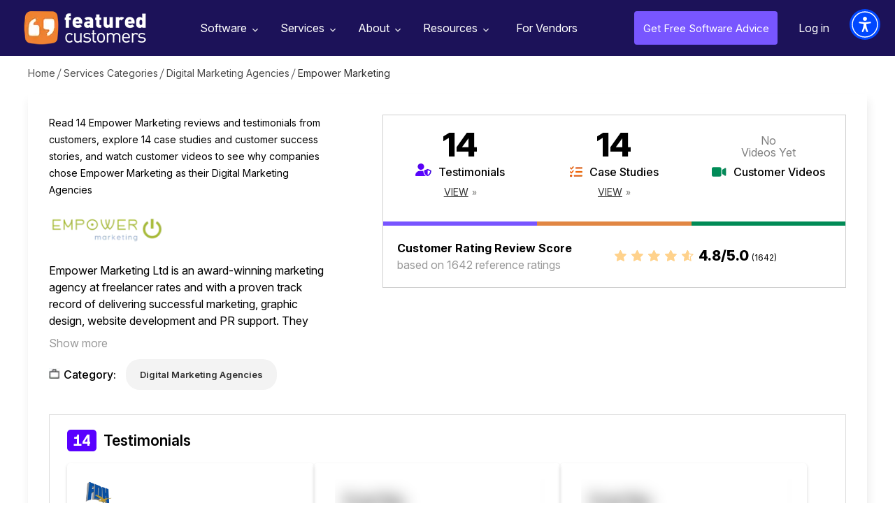

--- FILE ---
content_type: text/html; charset=utf-8
request_url: https://www.featuredcustomers.com/vendor/empower-marketing
body_size: 7900
content:
<!DOCTYPE html><html lang="en" data-uw-w-loader=""><head><meta charset="UTF-8"><meta name="viewport" content="width=device-width,initial-scale=1"><meta http-equiv="X-UA-Compatible" content="ie=edge"><link rel="icon" type="image/x-icon" href="/images/favicon.ico"><link href="https://fonts.googleapis.com/css?family=Open+Sans:300,400,600,700,800&amp;display=swap" rel="stylesheet" as="style" onload="this.rel=&quot;stylesheet&quot;"><link href="https://fonts.googleapis.com/css2?family=Libre+Baskerville:wght@700&amp;family=Libre+Franklin:wght@400;500;600;700;800&amp;display=swap" rel="stylesheet" as="style" onload="this.rel=&quot;stylesheet&quot;"><link href="https://cdnjs.cloudflare.com/ajax/libs/font-awesome/4.7.0/css/font-awesome.min.css" rel="stylesheet" as="style" onload="this.rel=&quot;stylesheet&quot;"><link rel="preload" href="https://www.featuredcustomers.com/images/css_sprites.webp" as="image" type="image/webp"><link rel="preload" href="https://www.featuredcustomers.com/images/bg-vendor-profile2.webp" as="image" type="image/webp"><link rel="preload" href="https://www.featuredcustomers.com/images/img_verified_locked.webp" as="image" type="image/webp"><link rel="preload" href="https://www.featuredcustomers.com/images/bg-competitor-box.webp" as="image" type="image/webp"><link rel="preload" href="https://www.featuredcustomers.com/images/bg-sponsored-block.webp" as="image" type="image/webp"><link rel="preload" href="https://www.featuredcustomers.com/images/bg_ent_dashboard.webp" as="image" type="image/webp"><link rel="preload" href="https://www.featuredcustomers.com/images/bg-vendor-profile.webp" as="image" type="image/webp"><link rel="preload" href="https://www.featuredcustomers.com/images/css_sprites_extranet.webp" as="image" type="image/webp"><link rel="preload" href="https://www.featuredcustomers.com/images/searchIcon.webp" as="image" type="image/webp"><link rel="preload" href="https://www.featuredcustomers.com/images/bg-vendor-categories.webp" as="image" type="image/webp"><link rel="preload" href="https://www.featuredcustomers.com/images/bg_team.webp" as="image" type="image/webp"><link rel="preload" href="https://www.featuredcustomers.com/images/bg-customer-testimonials.webp" as="image" type="image/webp"><link rel="preload" href="https://www.featuredcustomers.com/images/down-arrow.webp" as="image" type="image/webp"><link rel="preload" href="https://www.featuredcustomers.com/images/bg-press-release-individual.webp" as="image" type="image/webp"><link rel="preload" href="https://www.featuredcustomers.com/images/bg_header_blog.webp" as="image" type="image/webp"><link rel="preload" href="https://www.featuredcustomers.com/images/bg_blog_detail_header_right.webp" as="image" type="image/webp"><link rel="preload" href="https://www.featuredcustomers.com/images/big-data-software-company.webp" as="image" type="image/webp"><link rel="preload" href="https://www.featuredcustomers.com/images/blog_template02_bg.webp" as="image" type="image/webp"><link rel="preload" href="https://www.featuredcustomers.com/images/bg_research.webp" as="image" type="image/webp"><link rel="preload" href="https://www.featuredcustomers.com/images/bg-vendor-faq.webp" as="image" type="image/webp"><link rel="preload" href="https://www.featuredcustomers.com/images/bg-terms-privacy.webp" as="image" type="image/webp"><link rel="preload" href="https://www.featuredcustomers.com/images/bg-geolocation-content-section.webp" as="image" type="image/webp"><link rel="preload" href="https://www.featuredcustomers.com/images/bg-geolocation.webp" as="image" type="image/webp"><link rel="preload" href="https://www.featuredcustomers.com/images/bg_freeTrial.webp" as="image" type="image/webp"><link rel="preload" href="https://www.featuredcustomers.com/images/headerBgSoftware.webp" as="image" type="image/webp"><link rel="preload" href="https://www.featuredcustomers.com/images/software_headerimg_left.webp" as="image" type="image/webp"><link rel="preload" href="https://www.featuredcustomers.com/images/software_headerimg_right.webp" as="image" type="image/webp"><title>28 Empower Marketing  Customer Reviews &amp; References | FeaturedCustomers</title><link href="/static/css/main.027f3ecf.chunk.css" rel="stylesheet"><link rel="canonical" href="/vendor/empower-marketing" data-react-helmet="true"><meta name="keywords" content="Customer Reviews, Reviews, Customer References, References, Case Studies, Testimonials, Success Stories, Customer Stories, User Stories, Customers, Customer List Customer Videos, Testimonial Videos" data-react-helmet="true"><meta name="description" content="Discover what Featured Customers are saying about Empower Marketing through testimonials, reviews, &amp; case studies." data-react-helmet="true"><script type="application/ld+json" data-react-helmet="true">{"@context": "https://schema.org/", "@id": "https://www.featuredcustomers.com/vendor/empower-marketing", "@type": "Corporation", "name": "Empower Marketing", "aggregateRating": {"@type": "AggregateRating", "reviewCount": 1642, "ratingValue": "4.8", "worstRating": "1", "bestRating": "5"}, "description": "Empower Marketing Ltd is an award-winning marketing agency at freelancer rates and with a proven track record of delivering successful marketing, graphic design, website development and PR support. They have the knowledge and skills to provide both on-going support and ad hoc campaigns so you can take your organisation to the next level! Empower Marketing provides organisations with much-needed experience and knowledge across the full marketing and communications spectrum, without having to pay the crazy fees that some agencies demand.", "url": "https://www.empowermarketing.co.uk/", "telephone": "07730 527341", "logo": {"@type": "ImageObject", "caption": "Empower Marketing", "contentUrl": "https://cdn.featuredcustomers.com/Company.logo_medium/empower-marketing_434714.webp"}, "address": {"@type": "PostalAddress", "name": "Head Office", "addressLocality": "Chepstow", "addressRegion": "Wales"}, "sameAs": ["https://www.facebook.com/EmpowerMarketingLtd/", "https://www.linkedin.com/company/empowermarketingltd/", "https://twitter.com/TurnOnMarketing"]}</script><link href="https://cdn.userway.org/styles/2025-11-25-08-56-56/widget_base.css?v=1764061016441" type="text/css" rel="stylesheet"></head><body><div class="uw-sl" role="region" data-uw-rm-ignore="true" data-uw-ignore-translate="true" aria-label="Quick Accessibility Options"><button class="uw-sl__item" data-uw-rm-ignore="true" data-uw-ignore-translate="true" lang="en-US" id="uw-skip-to-main"><span class="uw-sl__item__left" data-uw-ignore-translate="true"><span class="uw-sl__item__img"><svg focusable="false" width="26" height="24" xmlns="http://www.w3.org/2000/svg" aria-hidden="true" role="presentation"><g stroke="#000" stroke-width="1.5" fill="none" fill-rule="evenodd"><rect class="no-fill" fill="none" x=".75" y=".75" width="24.5" height="22.5" rx="3"></rect><path class="no-fill" fill="none" d="M1 7h24M9.5 7v17"></path></g></svg></span><span class="uw-sl__item__title" data-uw-ignore-s17="" data-uw-rm-ignore="true" data-uw-ignore-translate="true">Skip to main content</span></span><span class="uw-sl__e-icon"><svg width="26" height="27" role="presentation" aria-hidden="true" xmlns="http://www.w3.org/2000/svg"><g class="no-fill" fill="none" fill-rule="evenodd"><path d="M4.498 24.3v-.872H1.5v-1.37h2.716v-.872H1.5v-1.27h3v-.872H.542V24.3h3.955zm1.909 0v-3.695L9.183 24.3h.95v-5.256h-.95v3.695l-2.776-3.695H5.45V24.3h.957zm7.21 0v-4.383h1.682v-.873h-4.314v.873h1.683V24.3h.948zm6.421 0v-.872H17.04v-1.37h2.716v-.872H17.04v-1.27h3v-.872h-3.956V24.3h3.955zm1.84 0v-1.767h1.017l1.24 1.767h1.086l-1.316-1.867c.757-.237 1.27-.849 1.27-1.644 0-1.025-.842-1.745-1.966-1.745H20.92V24.3h.957zm1.224-2.647h-1.224v-1.729h1.224c.65 0 1.101.33 1.101.865 0 .535-.451.864-1.101.864z" fill="#000" fill-rule="nonzero"></path><path class="no-fill" fill="none" d="M18.9 1v6.3a2.7 2.7 0 01-2.7 2.7H5.4h0" stroke="#000" stroke-width="1.5" stroke-linecap="round" stroke-linejoin="round"></path><path fill="none" stroke="#000" stroke-width="1.5" stroke-linecap="round" stroke-linejoin="round" d="M8.1 12.7L5.4 10l2.7-2.7"></path></g></svg></span></button><button class="uw-sl__item" data-uw-rm-ignore="true" data-uw-ignore-translate="true" lang="en-US" id="uw-enable-visibility"><span class="uw-sl__item__left" data-uw-ignore-translate="true"><span class="uw-sl__item__img"><svg focusable="false" width="28" height="26" xmlns="http://www.w3.org/2000/svg" aria-hidden="true" role="presentation"><g class="no-fill" fill="none" fill-rule="evenodd"><path d="M13.808 6.019C8.625 6.019 4.01 9.197 1 14.148c3.01 4.951 7.625 8.129 12.808 8.129s9.797-3.178 12.807-8.129c-3.01-4.951-7.624-8.13-12.807-8.13" stroke="#000" class="no-fill" stroke-width="1.5" fill="none"></path><path d="M13.813 11.124c1.704 0 3.086 1.368 3.086 3.055 0 1.688-1.382 3.055-3.086 3.055s-3.086-1.367-3.086-3.055c0-1.687 1.382-3.055 3.086-3.055m0-3.055c-3.408 0-6.172 2.735-6.172 6.11 0 3.375 2.764 6.11 6.172 6.11s6.172-2.735 6.172-6.11c0-3.375-2.764-6.11-6.172-6.11" class="fill-white" fill="#FFF" fill-rule="nonzero"></path><path d="M17.913 14.18c0 2.244-1.839 4.064-4.105 4.064-2.268 0-4.106-1.82-4.106-4.065s1.838-4.064 4.106-4.064c2.266 0 4.105 1.82 4.105 4.064" stroke="#000" stroke-width="1.5" class="no-fill" fill="none"></path><path class="no-fill" stroke="#FFF" stroke-width="3" stroke-linecap="round" d="M2.872 22.306L22.03 3.339" fill="none"></path><path stroke="#000" stroke-width="1.5" stroke-linecap="round" d="M4.24 23.661L23.398 4.694" class="no-fill" fill="none"></path></g></svg></span><span class="uw-sl__item__title" data-uw-ignore-s17="" data-uw-rm-ignore="true" data-uw-ignore-translate="true">Enable accessibility for low vision</span></span><span class="uw-sl__e-icon"><svg width="26" height="27" role="presentation" aria-hidden="true" xmlns="http://www.w3.org/2000/svg"><g class="no-fill" fill="none" fill-rule="evenodd"><path d="M4.498 24.3v-.872H1.5v-1.37h2.716v-.872H1.5v-1.27h3v-.872H.542V24.3h3.955zm1.909 0v-3.695L9.183 24.3h.95v-5.256h-.95v3.695l-2.776-3.695H5.45V24.3h.957zm7.21 0v-4.383h1.682v-.873h-4.314v.873h1.683V24.3h.948zm6.421 0v-.872H17.04v-1.37h2.716v-.872H17.04v-1.27h3v-.872h-3.956V24.3h3.955zm1.84 0v-1.767h1.017l1.24 1.767h1.086l-1.316-1.867c.757-.237 1.27-.849 1.27-1.644 0-1.025-.842-1.745-1.966-1.745H20.92V24.3h.957zm1.224-2.647h-1.224v-1.729h1.224c.65 0 1.101.33 1.101.865 0 .535-.451.864-1.101.864z" fill="#000" fill-rule="nonzero"></path><path class="no-fill" fill="none" d="M18.9 1v6.3a2.7 2.7 0 01-2.7 2.7H5.4h0" stroke="#000" stroke-width="1.5" stroke-linecap="round" stroke-linejoin="round"></path><path fill="none" stroke="#000" stroke-width="1.5" stroke-linecap="round" stroke-linejoin="round" d="M8.1 12.7L5.4 10l2.7-2.7"></path></g></svg></span></button><button class="uw-sl__item" data-uw-rm-ignore="true" data-uw-ignore-translate="true" lang="en-US" id="uw-open-accessibility"><span class="uw-sl__item__left" data-uw-ignore-translate="true"><span class="uw-sl__item__img"><svg focusable="false" width="23" height="28" xmlns="http://www.w3.org/2000/svg" aria-hidden="true" role="presentation"><path d="M.018 8.639c.105-.595.65-.991 1.223-.877a53.94 53.94 0 0020.517 0c.625-.125 1.228.366 1.242 1.06.01.544-.402 1.003-.915 1.102-2.289.44-4.589.727-6.893.877-.948.063-1.647.948-1.54 1.932l.202 1.84c.314 2.87.958 5.69 1.919 8.399l1.26 3.553c.202.568-.076 1.197-.62 1.407a.994.994 0 01-.364.068c-.4 0-.768-.245-.944-.638l-.007.007-.325-.724a110.53 110.53 0 01-2.83-6.926.462.462 0 00-.878 0 105.146 105.146 0 01-2.832 6.917l-.308.68.005-.021a1.05 1.05 0 01-.98.705.994.994 0 01-.364-.068c-.544-.21-.821-.839-.62-1.407l1.26-3.553a37.235 37.235 0 001.92-8.403l.2-1.824c.107-.986-.59-1.881-1.54-1.943A55.94 55.94 0 01.86 9.914c-.57-.11-.947-.68-.841-1.275zM11.5 0c1.934 0 3.502 1.634 3.502 3.651 0 2.016-1.568 3.65-3.502 3.65-1.934 0-3.502-1.634-3.502-3.65C7.998 1.634 9.566 0 11.5 0z" fill="#000" fill-rule="evenodd"></path></svg></span><span class="uw-sl__item__title" data-uw-ignore-s17="" data-uw-rm-ignore="true" data-uw-ignore-translate="true">Open the accessibility menu</span></span><span class="uw-sl__e-icon"><svg width="26" height="27" role="presentation" aria-hidden="true" xmlns="http://www.w3.org/2000/svg"><g class="no-fill" fill="none" fill-rule="evenodd"><path d="M4.498 24.3v-.872H1.5v-1.37h2.716v-.872H1.5v-1.27h3v-.872H.542V24.3h3.955zm1.909 0v-3.695L9.183 24.3h.95v-5.256h-.95v3.695l-2.776-3.695H5.45V24.3h.957zm7.21 0v-4.383h1.682v-.873h-4.314v.873h1.683V24.3h.948zm6.421 0v-.872H17.04v-1.37h2.716v-.872H17.04v-1.27h3v-.872h-3.956V24.3h3.955zm1.84 0v-1.767h1.017l1.24 1.767h1.086l-1.316-1.867c.757-.237 1.27-.849 1.27-1.644 0-1.025-.842-1.745-1.966-1.745H20.92V24.3h.957zm1.224-2.647h-1.224v-1.729h1.224c.65 0 1.101.33 1.101.865 0 .535-.451.864-1.101.864z" fill="#000" fill-rule="nonzero"></path><path class="no-fill" fill="none" d="M18.9 1v6.3a2.7 2.7 0 01-2.7 2.7H5.4h0" stroke="#000" stroke-width="1.5" stroke-linecap="round" stroke-linejoin="round"></path><path fill="none" stroke="#000" stroke-width="1.5" stroke-linecap="round" stroke-linejoin="round" d="M8.1 12.7L5.4 10l2.7-2.7"></path></g></svg></span></button></div><div class="uwy userway_p1" data-uw-feature-ignore="true" data-uw-rm-ignore="true" title="Accessibility Menu" style="background-color: transparent !important; overflow: initial !important;"><div class="userway_buttons_wrapper"><div class="ulsti hidden userway_dark" id="userwayLstIcon" aria-label="Translations Menu" role="button" tabindex="0" aria-haspopup="dialog" data-uw-s19-ignore="" title="Translations Menu" style="background: rgb(0, 72, 255) !important;"><span class="uiiw"></span><div class="ups"><img width="43" height="43" data-uw-rm-ignore="" class="si_w" aria-hidden="true" alt="Spinner: White decorative" src="https://cdn.userway.org/widgetapp/images/spin_wh.svg"></div><span class="usr lst-spacer"></span></div><div class="uai userway_dark" id="userwayAccessibilityIcon" aria-label="Accessibility Menu" role="button" tabindex="0" aria-haspopup="dialog" title="Accessibility Menu" style="background: rgb(0, 72, 255) !important;"><span class="uiiw"><img data-uw-rm-ignore="" class="ui_w" role="presentation" alt="" src="https://cdn.userway.org/widgetapp/images/body_wh.svg"></span><div class="ups"><img width="43" height="43" data-uw-rm-ignore="" class="si_w" aria-hidden="true" alt="Spinner: White decorative" src="https://cdn.userway.org/widgetapp/images/spin_wh.svg"></div><span class="usr"></span></div><div class="uwaw-dictionary-tooltip"></div></div><iframe class="uwif userway_p1" data-uw-ignore-translate="true" name="userway" title="UserWay Accessibility Menu" allow="clipboard-write" style="max-width: 100vw !important; visibility: visible !important; opacity: 1 !important; color-scheme: light !important;"></iframe></div><div class="uw-s10-bottom-ruler-guide"></div><div class="uw-s10-right-ruler-guide"></div><div class="uw-s10-left-ruler-guide"></div><div class="uw-s10-reading-guide"><div class="uw-s10-reading-guide__arrow"></div></div><div class="uw-s12-tooltip" aria-hidden="true"></div><div id="root"><div class="scrolledHeaderPopup"><div class="scrolledHeader_verified"><div class="left_section"><div class="logo"><img src="https://cdn.featuredcustomers.com/Company.logo_medium/empower-marketing_434714.webp" alt="" width="140" height="70"></div><div class="text_block"><span class="heading_txt">Empower Marketing References Capped?</span><p>Access even more references from these marketplace competitors</p><div class="footer_text_block"><div class="txt">Work at<br>Empower Marketing?</div><a href="#" class="upgradeprofile">Upgrade Profile</a></div></div></div><div class="middle_section"><ul><li><div class="logo"><a href="/vendor/adm-creative"><img src="https://cdn.featuredcustomers.com/Company.logo_medium/adm-creative_349933.webp" alt="" width="150" height="32"></a></div><div class="starRating"><div class="rating"><i class="fa fa-star-o" aria-hidden="true"><i class="fa fa-star outline hundred" aria-hidden="true"></i></i><i class="fa fa-star-o" aria-hidden="true"><i class="fa fa-star outline hundred" aria-hidden="true"></i></i><i class="fa fa-star-o" aria-hidden="true"><i class="fa fa-star outline hundred" aria-hidden="true"></i></i><i class="fa fa-star-o" aria-hidden="true"><i class="fa fa-star outline hundred" aria-hidden="true"></i></i><i class="fa fa-star-o" aria-hidden="true"><i class="fa fa-star outline eighty" aria-hidden="true"></i></i></div><div class="ratingTxt">4.8 / 5.0 <span class="totalReferences">(1591)</span></div></div><div class="clsBadgeBlock"><span class="txt">16+ References</span></div></li><li><div class="logo"><a href="/vendor/abacus"><img src="https://cdn.featuredcustomers.com/Company.logo_medium/abacus_24863.webp" alt="" width="150" height="32"></a></div><div class="starRating"><div class="rating"><i class="fa fa-star-o" aria-hidden="true"><i class="fa fa-star outline hundred" aria-hidden="true"></i></i><i class="fa fa-star-o" aria-hidden="true"><i class="fa fa-star outline hundred" aria-hidden="true"></i></i><i class="fa fa-star-o" aria-hidden="true"><i class="fa fa-star outline hundred" aria-hidden="true"></i></i><i class="fa fa-star-o" aria-hidden="true"><i class="fa fa-star outline hundred" aria-hidden="true"></i></i><i class="fa fa-star-o" aria-hidden="true"><i class="fa fa-star outline eighty" aria-hidden="true"></i></i></div><div class="ratingTxt">4.8 / 5.0 <span class="totalReferences">(1597)</span></div></div><div class="clsBadgeBlock"><span class="txt">25+ References</span></div></li><li><div class="logo"><a href="/vendor/cws-agency"><img src="https://cdn.featuredcustomers.com/Company.logo_medium/cws-agency_425342.png" alt="" width="150" height="32"></a></div><div class="starRating"><div class="rating"><i class="fa fa-star-o" aria-hidden="true"><i class="fa fa-star outline hundred" aria-hidden="true"></i></i><i class="fa fa-star-o" aria-hidden="true"><i class="fa fa-star outline hundred" aria-hidden="true"></i></i><i class="fa fa-star-o" aria-hidden="true"><i class="fa fa-star outline hundred" aria-hidden="true"></i></i><i class="fa fa-star-o" aria-hidden="true"><i class="fa fa-star outline hundred" aria-hidden="true"></i></i><i class="fa fa-star-o" aria-hidden="true"><i class="fa fa-star outline eighty" aria-hidden="true"></i></i></div><div class="ratingTxt">4.8 / 5.0 <span class="totalReferences">(1552)</span></div></div><div class="clsBadgeBlock"><span class="txt">26+ References</span></div></li></ul></div></div></div><aside role="button" aria-label="Scroll to top of page" tabindex="-1" data-testid="react-scroll-up-button" class="ScrollUpButton__Container " style="background-color: rgba(50, 50, 50, 0.5); height: 50px; position: fixed; bottom: 20px; width: 50px; transition: opacity 0.5s ease-in-out, right; cursor: pointer; opacity: 0; right: -50px; z-index: 1000; display: none;"><svg viewBox="0 0 32 32" version="1.1" xmlns="http://www.w3.org/2000/svg" x="0" y="0" xml:space="preserve" style="display: inline-block; width: 100%; height: 100%; stroke-width: 0; stroke: white; fill: white;"><path transform="scale(1.4) translate(1,-5)" d="M19.196 23.429q0 0.232-0.179 0.411l-0.893 0.893q-0.179 0.179-0.411 0.179t-0.411-0.179l-7.018-7.018-7.018 7.018q-0.179 0.179-0.411 0.179t-0.411-0.179l-0.893-0.893q-0.179-0.179-0.179-0.411t0.179-0.411l8.321-8.321q0.179-0.179 0.411-0.179t0.411 0.179l8.321 8.321q0.179 0.179 0.179 0.411zM19.196 16.571q0 0.232-0.179 0.411l-0.893 0.893q-0.179 0.179-0.411 0.179t-0.411-0.179l-7.018-7.018-7.018 7.018q-0.179 0.179-0.411 0.179t-0.411-0.179l-0.893-0.893q-0.179-0.179-0.179-0.411t0.179-0.411l8.321-8.321q0.179-0.179 0.411-0.179t0.411 0.179l8.321 8.321q0.179 0.179 0.179 0.411z"></path></svg></aside><div class="navik-header header-shadow navik-mega-menu"><div class="container-fluid"><div class="navik-header-container"><div class="logo" data-mobile-logo="/images/logo_white.webp" data-sticky-logo="/images/logo_white.webp"><a href="/"><img src="/images/logo_white.webp" alt="logo" width="175" height="48"></a></div><div class="burger-menu"><div class="line-menu line-half first-line"></div><div class="line-menu"></div><div class="line-menu line-half last-line"></div></div><nav class="navik-menu menu-caret submenu-top-border"><ul style="display: none;"><li class="mega-menu dropdown_menu"><a href="/software">Software<span></span></a><ul style="display: block;"><li class="dropdown_menu"><div class="cls_submenu"><div class="menu-column"><ul><li><a href="/software/accounting-software">Accounting Software</a></li><li><a href="/software/ai-chatbot-software">AI Chatbot Software</a></li><li><a href="/software/application-development-tools">Application Development Tools</a></li><li><a href="/software/banking-api-software">Banking API Software</a></li><li><a href="/software/business-intelligence-software">Business Intelligence Software</a></li></ul></div><div class="menu-column"><ul><li><a href="/software/call-center-management">Call Center Management</a></li><li><a href="/software/call-recording-software">Call Recording Software</a></li><li><a href="/software/collaboration-and-project-management-software">Collaboration &amp; Project Management Software</a></li><li><a href="/software/conversation-intelligence-software">Conversation Intelligence Software</a></li><li><a href="/software/customer-success-software">Customer Success Software</a></li></ul></div><div class="menu-column"><ul><li><a href="/software/data-science-platforms">Data Science Platforms</a></li><li><a href="/software/email-marketing-software">Email Marketing Software</a></li><li><a href="/software/enterprise-resource-planning-software-erp">Enterprise Resource Planning Software (ERP)</a></li><li><a href="/software/financial-reporting-software">Financial Reporting Software</a></li><li><a href="/software/help-desk-software">Help Desk Software</a></li></ul></div><div class="menu-column"><ul><li><a href="/software/payroll-software-1">Payroll Software</a></li><li><a href="/software/sales-and-marketing-automation">Sales and Marketing Automation</a></li><li><a href="/software/sales-enablement-software">Sales Enablement Software</a></li><li><a href="/software/sales-intelligence-tools">Sales Intelligence Tools</a></li><li><a href="/software/video-conferencing-software">Video Conferencing Software</a></li></ul></div></div></li><span class="viewAll"><a href="/software">See all Categories</a></span></ul></li><li class="mega-menu dropdown_menu"><a href="/services">Services<span></span></a><ul style="display: block;"><li class="dropdown_menu"><div class="cls_submenu"><div class="menu-column"><ul><li><a href="/services/advertising-branding-agencies">Advertising &amp; Branding Agencies</a></li><li><a href="/services/advertising-agencies">Advertising Agencies</a></li><li><a href="/services/bigcommerce-consulting">Bigcommerce Consulting</a></li><li><a href="/services/branding-agencies">Branding Agencies</a></li><li><a href="/services/design-agencies">Design Agencies</a></li></ul></div><div class="menu-column"><ul><li><a href="/services/digital-marketing-agencies">Digital Marketing Agencies</a></li><li><a href="/services/ecommerce-development-firms">eCommerce Development Firms</a></li><li><a href="/services/event-marketing-agencies">Event Marketing Agencies</a></li><li><a href="/services/graphic-design-agencies">Graphic Design Agencies</a></li><li><a href="/services/it-consulting-managed-services">IT Consulting &amp; Managed Services</a></li></ul></div><div class="menu-column"><ul><li><a href="/services/magento-consulting">Magento Consulting</a></li><li><a href="/services/public-relations-firms">Public Relations Firms</a></li><li><a href="/services/salesforce-consulting">Salesforce Consulting</a></li><li><a href="/services/search-engine-optimization-firms">Search Engine Optimization Firms</a></li><li><a href="/services/shopify-consulting">Shopify Consulting</a></li></ul></div><div class="menu-column"><ul><li><a href="/services/social-media-marketing-services">Social Media Marketing </a></li><li><a href="/services/services-translation-services">Translation Services</a></li><li><a href="/services/ux-design">UX Design</a></li><li><a href="/services/web-mobile-app-development">Web &amp; Mobile App Development </a></li><li><a href="/services/web-design-agencies">Web Design Agencies</a></li></ul></div></div></li><span class="viewAll"><a href="/services">See all Categories</a></span></ul></li><li class="dropdown_menu"><a href="/about-us">About<span></span></a><ul style="display: block;"><li><a href="/about-us">About Us</a></li><li><a href="/customer-testimonials">Our Customers</a></li><li><a href="/press-releases">Press Releases</a></li><li><a href="/contact-us">Contact Us</a></li></ul></li><li class="dropdown_menu"><a href="/customers-success-reports">Resources<span></span></a><ul style="display: block;"><li><a href="/customers-success-reports">Customer Success Reports</a></li><span class="viewAll"><a href="#add_your_company" class="dd_addcompany">Add Your Company</a></span></ul></li><li class="verified-members"><a href="/vendor-solutions">For Vendors</a></li></ul></nav><div class="right_nav"><ul><li class="free_advice"><a href="/get-free-advice">Get Free Software Advice</a></li><li class="login"><a href="/extranet/login">Log in</a></li></ul></div><div id="Exp-serach" class="Exp-serach"><form id="searchform"><input class="ExpInput " placeholder="Search" name="vendor" id="search" list="vendorList" value=""><input class="Expbtn" type="submit" id="seachsubmit" value=""><span class="ExpIcon" id="searchiconwrapper"><i id="headersearch" class="fa fa-search"></i></span></form></div></div></div><div class="header-shadow-wrapper"></div></div><section class="breadcrumb_panel_section for_scroll"><div class="breadcrumbPanel"><ul><li><a href="/">Home</a></li><li><a href="/services">Services Categories</a></li><li><a href="/services/digital-marketing-agencies">Digital Marketing Agencies</a></li><li class="last">Empower Marketing</li></ul></div></section><section><div class="middleSection vendor_profile_section"><div class="container"><div class="vendor_profile_description"><div class="left_section"><div class="description_block">Read 14 Empower Marketing reviews and testimonials from customers, explore 14 case studies and customer success stories, and watch  customer videos to see why companies chose Empower Marketing as their Digital Marketing Agencies</div><div class="vendor_logo"><img src="https://cdn.featuredcustomers.com/Company.logo_medium/empower-marketing_434714.webp" title="" width="150" height="45"></div><div class="content_block"><div class="hide"><p>Empower Marketing Ltd is an award-winning marketing agency at freelancer rates and with a proven track record of delivering successful marketing, graphic design, website development and PR support. They have the knowledge and skills to provide both on-going support and ad hoc campaigns so you can take your organisation to the next level! Empower Marketing provides organisations with much-needed experience and knowledge across the full marketing and communications spectrum, without having to pay the crazy fees that some agencies demand.</p></div><a href="#show more" class="showLessMoreContent">Show more</a></div><div class="category"><div class="category_txt"><span class="txt">Category:</span></div><div class="category_list_block"><ul class="list_category"><li><a href="/services/digital-marketing-agencies">Digital Marketing Agencies</a></li></ul></div></div></div><div class="right_section"><div class="reviews_content_block"><div class="content_block"><ul><li class="testimonials"><span class="number">14</span><span class="name">Testimonials</span><span class="view"><a href="#testimonials-review">View</a></span></li><li class="case_studies"><span class="number">14</span><span class="name">Case Studies</span><span class="view"><a href="#case-studies-review">View</a></span></li><li class="videos"><span class="no_reviews"> No <br>Videos Yet </span><span class="name no">Customer Videos</span></li></ul></div><div class="review_rating_score"><div class="left"><span class="review_heading">Customer Rating Review Score</span>based on 1642 reference ratings</div><div class="right"><div class="starIcon"><i class="fa fa-star-o" aria-hidden="true"><i class="fa fa-star outline hundred" aria-hidden="true"></i></i><i class="fa fa-star-o" aria-hidden="true"><i class="fa fa-star outline hundred" aria-hidden="true"></i></i><i class="fa fa-star-o" aria-hidden="true"><i class="fa fa-star outline hundred" aria-hidden="true"></i></i><i class="fa fa-star-o" aria-hidden="true"><i class="fa fa-star outline hundred" aria-hidden="true"></i></i><i class="fa fa-star-o" aria-hidden="true"><i class="fa fa-star outline eighty" aria-hidden="true"></i></i></div><div class="txt">4.8/5.0 <span class="total_review">(1642)</span></div></div></div></div></div></div><div class="vendor_reviews_section testimonials" id="testimonials-review"><h3><span class="count">14</span>Testimonials</h3><div class="testimonial_reviews clsVerified"><ul class=""><li><div class="logo"><img src="https://cdn.featuredcustomers.com/Company.logo_medium/fdh-group_434855.webp" alt="" title="FDH Group" width="150" height="45"></div><p>"Toni Griffiths has a unique combination of qualities which sets her apart from most other people. Her ability to quickly understand business concepts, identify problems and develop tangible, commercial solutions to suit all stakeholders is a rare and valuable asset in its own right. When this is combined with her confidence, tenacity and strong moral compass it becomes a true force to be reckoned with. Toni is engaging, challenging, motivational and great fun to work with."</p><div class="footer_bottom"><div class="user_details"><span class="name">Frank</span><span class="desgn">FDH Group</span></div></div></li><li><img src="/images/blur_img.png" alt=""></li><li><img src="/images/blur_img.png" alt=""></li></ul><div class="content_locked"><span class="heading_txt">13 more testimonials</span><span class="locked">currently locked</span></div></div></div><div class="vendor_reviews_section case_study" id="case-studies-review"><h3><span class="count">14</span> Case Studies</h3><div class="case_study_reviews clsVerified"><ul class=""><li><h4><span>Marvellous Burger Company - Customer Case Study</span></h4><div class="footer_bottom footer_bottom_case_study"><div class="case_study_logo"><img src="https://cdn.featuredcustomers.com/Company.logo_medium/marvellous-burger-company_434807.webp" title=""></div></div></li><li><img src="/images/blur_img.png" alt=""></li><li><img src="/images/blur_img.png" alt=""></li></ul><div class="content_locked"><span class="heading_txt">13 more case studies</span><span class="locked">currently locked</span></div></div></div><div class="additional_info"><h3>Additional Empower Marketing Information &amp; Resources</h3><p>Read <a href="/vendor/empower-marketing/testimonials"><u>Empower Marketing Reviews, Testimonials &amp; Customer References</u></a> from 14 real Empower Marketing customers.</p><p>Browse <a href="/vendor/empower-marketing/case-studies"><u>Empower Marketing Case Studies, Customer Success Stories, &amp; Customer References</u></a> from 14 businesses that use Empower Marketing.</p></div></div></div></section><section class="overlay_popup overlay_grey threeCompetitorPopup" aria-hidden="true"><div class="popBox"><a href="#" class="close-overlay"></a><div class="popup_overlay_screen"><div class="modal-content"><div class="modal-body"><div class="threeCompetitorPopup_content_box"><div class="top_header_content_block"><h1>Don't see enough customer references?</h1><h3>Take a look at references from similar vendors</h3></div><div class="threeCompetitorListContent"><ul><li><div class="top_content_block"><div class="logo"><a href="/vendor/adm-creative"><img src="https://cdn.featuredcustomers.com/Company.logo_medium/adm-creative_349933.webp" title="" width="120" height="70"></a></div><div class="starRating"><div class="starIcon"><i class="fa fa-star-o" aria-hidden="true"><i class="fa fa-star outline hundred" aria-hidden="true"></i></i><i class="fa fa-star-o" aria-hidden="true"><i class="fa fa-star outline hundred" aria-hidden="true"></i></i><i class="fa fa-star-o" aria-hidden="true"><i class="fa fa-star outline hundred" aria-hidden="true"></i></i><i class="fa fa-star-o" aria-hidden="true"><i class="fa fa-star outline hundred" aria-hidden="true"></i></i><i class="fa fa-star-o" aria-hidden="true"><i class="fa fa-star outline eighty" aria-hidden="true"></i></i></div><div class="ratingTxt">4.8 / 5.0</div></div></div><div class="footer_content_block"><div class="txt_block"><span class="count">16</span><span class="txt">customer references</span></div><div class="customerReferenceList"><ul><li><span class="count">4</span><span class="txt">Testimonials</span></li><li><span class="count">12</span><span class="txt">Case Studies</span></li></ul></div></div></li><li><div class="top_content_block"><div class="logo"><a href="/vendor/abacus"><img src="https://cdn.featuredcustomers.com/Company.logo_medium/abacus_24863.webp" title="" width="120" height="70"></a></div><div class="starRating"><div class="starIcon"><i class="fa fa-star-o" aria-hidden="true"><i class="fa fa-star outline hundred" aria-hidden="true"></i></i><i class="fa fa-star-o" aria-hidden="true"><i class="fa fa-star outline hundred" aria-hidden="true"></i></i><i class="fa fa-star-o" aria-hidden="true"><i class="fa fa-star outline hundred" aria-hidden="true"></i></i><i class="fa fa-star-o" aria-hidden="true"><i class="fa fa-star outline hundred" aria-hidden="true"></i></i><i class="fa fa-star-o" aria-hidden="true"><i class="fa fa-star outline eighty" aria-hidden="true"></i></i></div><div class="ratingTxt">4.8 / 5.0</div></div></div><div class="footer_content_block"><div class="txt_block"><span class="count">25</span><span class="txt">customer references</span></div><div class="customerReferenceList"><ul><li><span class="count">8</span><span class="txt">Testimonials</span></li><li><span class="count">17</span><span class="txt">Case Studies</span></li></ul></div></div></li><li><div class="top_content_block"><div class="logo"><a href="/vendor/cws-agency"><img src="https://cdn.featuredcustomers.com/Company.logo_medium/cws-agency_425342.png" title="" width="120" height="70"></a></div><div class="starRating"><div class="starIcon"><i class="fa fa-star-o" aria-hidden="true"><i class="fa fa-star outline hundred" aria-hidden="true"></i></i><i class="fa fa-star-o" aria-hidden="true"><i class="fa fa-star outline hundred" aria-hidden="true"></i></i><i class="fa fa-star-o" aria-hidden="true"><i class="fa fa-star outline hundred" aria-hidden="true"></i></i><i class="fa fa-star-o" aria-hidden="true"><i class="fa fa-star outline hundred" aria-hidden="true"></i></i><i class="fa fa-star-o" aria-hidden="true"><i class="fa fa-star outline eighty" aria-hidden="true"></i></i></div><div class="ratingTxt">4.8 / 5.0</div></div></div><div class="footer_content_block"><div class="txt_block"><span class="count">26</span><span class="txt">customer references</span></div><div class="customerReferenceList"><ul><li><span class="count">3</span><span class="txt">Testimonials</span></li><li><span class="count">23</span><span class="txt">Case Studies</span></li></ul></div></div></li></ul></div></div></div></div></div></div></section><section class="footer"><div class="container"><div class="footerTxt"><img src="/images/logo_white.webp" alt="" width="175" height="48"><span class="txt">FeaturedCustomers has 1,884,471+ validated customer references
            including reviews, case studies, success stories, customer stories,
            testimonials and customer videos that will help you make better
            software purchasing decisions.</span></div><div class="footerNav"><ul><li>Browse by<ul><li><a href="/software">Software Categories</a></li><li><a href="/services">Services Categories</a></li><li><a href="/vendors">Vendor Directory</a></li></ul></li><li>FeaturedCustomers<ul><li><a href="/about-us">About</a></li><li><a href="/terms">Terms</a></li><li><a href="/privacy">Privacy</a></li><li><a href="/contact-us">Contact</a></li><li><a href="/do-not-sell">Do Not Sell My Personal Information</a></li></ul></li><li>Connect<ul><li><a href="/press-releases">Press Releases</a></li><li><a href="https://www.linkedin.com/company/featuredcustomers-com/" target="_blank" rel="noopener noreferrer">LinkedIn</a></li><li><a href="https://twitter.com/FeaturedCust" target="_blank" rel="noopener noreferrer">Twitter</a></li><li><a href="https://www.facebook.com/featuredcustomers" target="_blank" rel="noopener noreferrer">Facebook</a></li></ul></li><li>For Vendors<ul><li><a href="#Upgrade Your Profile">Upgrade Your Profile</a></li><li><a href="#Verify Your Profile">Verify Your Profile</a></li><li><a href="#Add Your Company">Add Your Company</a></li><li><a href="#Enterprise Login" class="open-overlay">Enterprise Login</a></li><li class="btn_software_recommended"><a href="/get-free-advice">Get free software recommendations</a></li></ul></li></ul></div></div></section><script type="application/ld+json">{"@context": "https://schema.org", "@type": "BreadcrumbList", "itemListElement": [{"@type": "ListItem", "position": 1, "name": "Home", "item": "https://www.featuredcustomers.com"}, {"@type": "ListItem", "position": 2, "name": "Services Categories", "item": "https://www.featuredcustomers.com/services"}, {"@type": "ListItem", "position": 3, "name": "Digital Marketing Agencies", "item": "https://www.featuredcustomers.com/services/digital-marketing-agencies"}, {"@type": "ListItem", "position": 4, "name": "Empower Marketing", "item": null}]}</script></div></body></html>